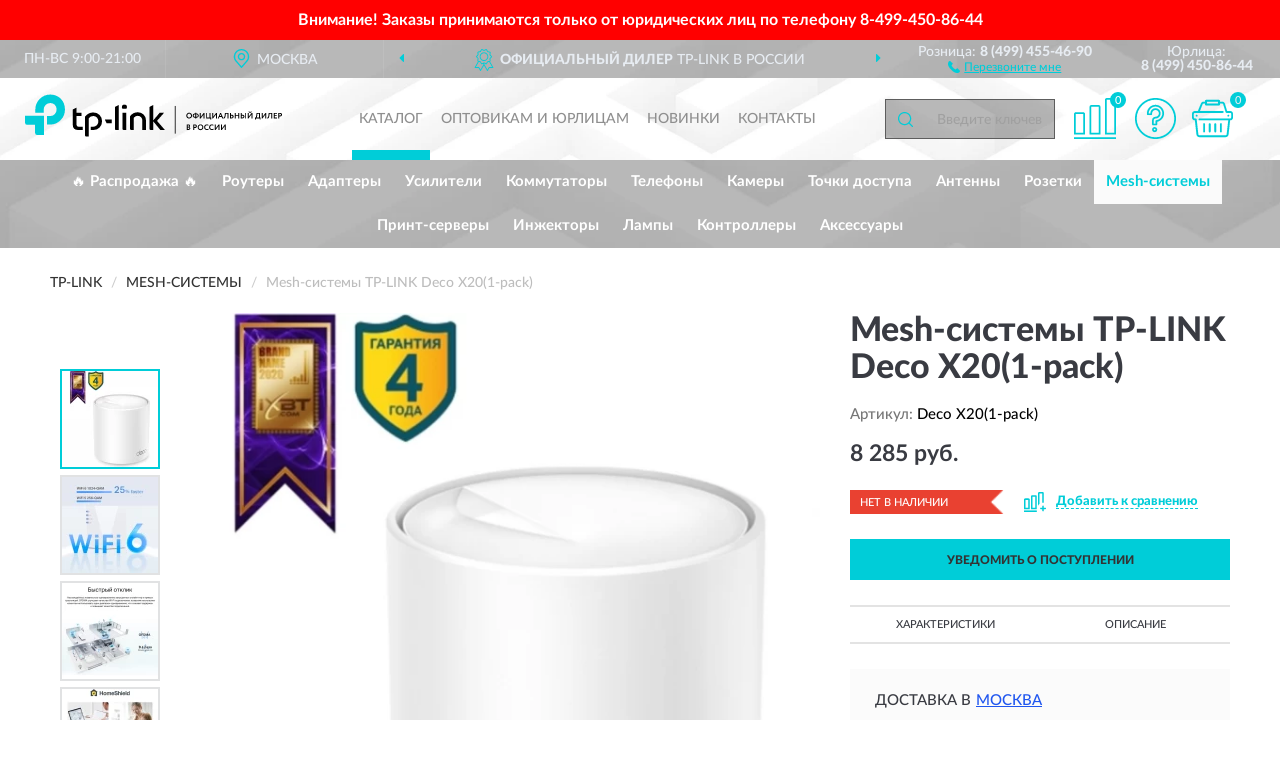

--- FILE ---
content_type: text/html; charset=utf-8
request_url: https://tp-russia.ru/deco-x20-1-pack
body_size: 11308
content:
<!DOCTYPE html>
<html dir="ltr" lang="ru">
<head>
<meta charset="UTF-8" />
<meta name="viewport" content="width=device-width, initial-scale=1, shrink-to-fit=no" />
<base href="https://tp-russia.ru/" />
<link rel="preload" href="catalog/view/fonts/Lato-Medium.woff2" as="font" type="font/woff2" crossorigin="anonymous" />
<link rel="preload" href="catalog/view/fonts/Lato-Heavy.woff2" as="font" type="font/woff2" crossorigin="anonymous" />
<link rel="preload" href="catalog/view/fonts/Lato-Bold.woff2" as="font" type="font/woff2" crossorigin="anonymous" />
<link rel="preload" href="catalog/view/fonts/font-awesome/fonts/fontawesome-webfont.woff2" as="font" type="font/woff2" crossorigin="anonymous" />
<link rel="preload" href="catalog/view/javascript/jquery/jquery.min.js" as="script" type="text/javascript" />
<link rel="preload" href="catalog/view/theme/coloring/assets/bootstrap/css/bootstrap.min.css" as="style" type="text/css" />
<link rel="preload" href="catalog/view/theme/coloring/stylesheet/style.css?ver=68" as="style" type="text/css" />
<title>Mesh-системы TP-LINK Deco X20(1-pack). Купить Mesh-системы TP-LINK на Официальном Сайте TP-LINK в России.</title>
<meta name="description" content="Mesh-системы TP-LINK Deco X20(1-pack) - ✅ Купить сегодня ❤️ Оригинал c доставкой ✈️ по всей России и Гарантией | Есть 'В наличии' | Лучшая цена 2026 | Звони 8 (499) 455-46-90 | Mesh- TP-LINK Deco X20 1-pack: Характеристики, Фото, Отзывы" /><meta name="yandex-verification" content="2c112e2f75f5d501" /><meta http-equiv="X-UA-Compatible" content="IE=edge">
<link rel="apple-touch-icon" sizes="76x76" href="favicon-76x76.png" />
<link rel="apple-touch-icon" sizes="192x192" href="favicon-192x192.png" />
<link rel="icon" type="image/png" sizes="192x192" href="favicon-192x192.png" />
<meta name="msapplication-config" content="browserconfig.xml" />
<meta name="theme-color" content="#FFFFFF" />
<link href="https://tp-russia.ru/deco-x20-1-pack" rel="canonical" />
<script src="catalog/view/javascript/jquery/jquery.min.js"></script>
<link href="catalog/view/theme/coloring/assets/bootstrap/css/bootstrap.min.css" rel="stylesheet" type="text/css" />
<link href="catalog/view/theme/coloring/stylesheet/style.css?ver=68" rel="stylesheet" type="text/css" />
<link href="//fonts.googleapis.com/css?family=Open Sans&subset=latin,cyrillic" rel="stylesheet" type="text/css" /><style>
#skmain {width:100%;height:auto;overflow:auto;box-sizing:border-box;background:#ff0000;}
.skwrapper {display:block;text-align:center;padding:10px 45px;margin:0 auto;font-family:'Open Sans';font-size:16px;color:#ffffff;line-height: 1.2;}
.skcontainer {padding:10px;margin:0 auto;}
.skclose {color: #ffffff;cursor: pointer;position: absolute;right: 10px;top: 10px;line-height: 1;}
.skclose:hover .fa {color:#f0e9f5;}
#skmain span.nowrap {white-space: nowrap;}
</style>
</head>
<body class="product-product product-457">
<!--noindex-->
<div id="skmain">
	<div class="skwrapper"><span style="font-family: 'LatoWebBold';margin-left: -5px;margin-right: -5px;">Внимание! Заказы принимаются только от юридических лиц по телефону <span class="nowrap">8-499-450-86-44</span></span></div>
		<div id="sktbid" class="hidden" data-sktbid="778012735"></div>
</div><!--/noindex-->
<header class="nobg">
		<div class="top-menu-bgr-box msk">
		<div class="container">
			<div class="row">
				<div class="working_time col-xs-6 col-sm-3 col-md-3 col-lg-2 text-center">
					<div class="rezim">ПН-ВС 9:00-21:00</div>
				</div>
				<div class="current-city-holder col-xs-6 col-sm-3 col-md-3 col-lg-2 text-center">
					<button type="button" class="btn btn-link current-city"><i></i><span>Москва</span></button>
					<div class="check-city-block">
						<p class="title">Ваш город - <span>Москва</span></p>
						<div class="check-city-button-holder">
							<button class="btn yes-button">Да</button>
							<button class="btn no-button" data-toggle="modal" data-target="#userCity">Выбрать другой город</button>
						</div>
						<p class="check-city-notification">От выбраного города зависят сроки доставки</p>
					</div>	
				</div>
				<div class="top-advantage col-xs-12 text-center msk">
					<div class="advantage" id="advantage_carousel">
						<div class="advantage-block"><span><b>Официальный дилер</b> TP-LINK в России</span></div>
						<div class="advantage-block"><span><b>Доставим</b> по всей России</span></div>						<div class="advantage-block"><span><b>Полный</b> ассортимент бренда</span></div>					</div>
				</div>
								<div class="header_address col-lg-3 text-center">
					<div class="address">м. Таганская, ул. Большие Каменщики,<br>д. 6, стр. 1<div class="findus"><a href="https://tp-russia.ru/contacts"><i></i><span>Как нас найти</span></a></div></div>
				</div>
				<div class="header_phone fl_phone col-xs-6 col-sm-3 col-md-3 col-lg-2 text-center">
					<div class="tel">Розница: <b>8 (499) 455-46-90</b></div>
					<div class="call"><a role="button" class="callme"><i></i><span>Перезвоните мне</span></a></div>
				</div>
				<div class="header_phone ul_phone col-xs-6 col-sm-3 col-md-3 col-lg-2 text-center">
					<div class="tel">Юрлица: <b>8 (499) 450-86-44</b></div>
				</div>
							</div>
		</div>
	</div>
			<div class="header-bgr-box nobg">
		<div class="container">
									<div class="row">
				<div class="logo-block col-md-3 col-sm-12 col-xs-12">
					<div id="logo">
					  					  							<a href="https://tp-russia.ru/"><img src="/image/catalog/logo.svg" width="257" height="43" title="Tp-Russia.ru" alt="Tp-Russia.ru" class="img-responsive" /></a>
											  					</div>
				</div>
				<div class="catalog-block col-md-5 col-xs-12 text-center">
					<div class="catalog-line text-center">
						<div class="catalog-item text-center">
							<a role="button" onclick="getcatalog();" class="catalog-url">Каталог</a>
						</div>
						<div class="catalog-item text-center">
							<a href="https://tp-russia.ru/contacts-opt" class="opt-url">Оптовикам и юрлицам</a>						</div>
						<div class="catalog-item text-center">
													<a href="https://tp-russia.ru/novinki" class="novinki-url">Новинки</a>												</div>
						<div class="catalog-item text-center">
							<a href="https://tp-russia.ru/contacts" class="contacts-url">Контакты</a>						</div>
					</div>
				</div>
				<div class="cart-block col-md-2 col-sm-4 col-xs-5 text-center">
					<div class="row">
						<div class="cart-item compare-icon col-xs-4">
							<a rel="nofollow" href="https://tp-russia.ru/compare-products/" class="mcompare"><span id="mcompare-total" class="compare-qty">0</span></a>
						</div>
						<div class="cart-item help-icon col-xs-4">
							<a role="button" class="mhelp dropdown-toggle" data-toggle="dropdown"><span style="font-size:0">Справка</span></a>
							<ul class="help-icon-menu dropdown-menu">
								<li><a href="https://tp-russia.ru/dostavka"><i class="fa fa-circle"></i> Доставка</a></li>
								<li><a href="https://tp-russia.ru/oplata"><i class="fa fa-circle"></i> Оплата</a></li>
								<li><a href="https://tp-russia.ru/vozvrat"><i class="fa fa-circle"></i> Возврат</a></li>
							</ul>
						</div>
						<div class="cart-item cart-icon col-xs-4">
							<a rel="nofollow" href="/simplecheckout/" class="mcart"><span id="mcart-total" class="cart-qty">0</span></a>
						</div>
					</div>
				</div>
				<div class="search-block col-md-2 col-sm-8 col-xs-7"><div id="search" class="input-group">
	<span class="input-group-btn"><button type="button" class="btn" id="search-button"><span style="display:block;font-size:0">Поиск</span></button></span>
	<input type="text" name="search" value="" placeholder="Введите ключевое слово" class="form-control" />
</div></div>
			</div>
					</div>
	</div>
			<div class="menu-top-box">
		<div class="container">
			<div id="menu-list-top">
											<div class="menu-item">
					<a href="https://tp-russia.ru/rasprodazha/">🔥 Распродажа 🔥</a>				</div>
								<div class="menu-item">
					<a href="https://tp-russia.ru/routers/">Роутеры</a>				</div>
								<div class="menu-item">
					<a href="https://tp-russia.ru/adaptery/">Адаптеры</a>				</div>
								<div class="menu-item">
					<a href="https://tp-russia.ru/usiliteli/">Усилители</a>				</div>
								<div class="menu-item">
					<a href="https://tp-russia.ru/switchboard/">Коммутаторы</a>				</div>
								<div class="menu-item">
					<a href="https://tp-russia.ru/telephones/">Телефоны</a>				</div>
								<div class="menu-item">
					<a href="https://tp-russia.ru/camery/">Камеры</a>				</div>
								<div class="menu-item">
					<a href="https://tp-russia.ru/access-point/">Точки доступа</a>				</div>
								<div class="menu-item">
					<a href="https://tp-russia.ru/antenny/">Антенны</a>				</div>
								<div class="menu-item">
					<a href="https://tp-russia.ru/rozetki/">Розетки</a>				</div>
								<div class="menu-item">
					<a href="https://tp-russia.ru/mesh-sistemy/" class="active">Mesh-системы</a>				</div>
								<div class="menu-item">
					<a href="https://tp-russia.ru/print-servery/">Принт-серверы</a>				</div>
								<div class="menu-item">
					<a href="https://tp-russia.ru/inzhektory/">Инжекторы</a>				</div>
								<div class="menu-item">
					<a href="https://tp-russia.ru/lampy/">Лампы</a>				</div>
								<div class="menu-item">
					<a href="https://tp-russia.ru/kontrollery/">Контроллеры</a>				</div>
								<div class="menu-item">
					<a href="https://tp-russia.ru/aksessuary/">Аксессуары</a>				</div>
										</div>
					</div>
    </div>
	</header>
<div class="hidden" id="mapdata" data-lat="55.76" data-lon="37.64"></div>
<div class="hidden" id="mapcity" data-text="Москва" data-kladr="7700000000000" data-zip="115172" data-fias="0c5b2444-70a0-4932-980c-b4dc0d3f02b5"></div>
<div class="hidden" id="userip" data-text="18.227.190.160" data-recook="0"></div>
<div class="content-top-box"></div>
<div class="container product-page">
  <div class="row">
	<div class="breadcrumb-line col-sm-12">
		<ul class="breadcrumb" itemscope="" itemtype="http://schema.org/BreadcrumbList">
											<li itemscope="" itemprop="itemListElement" itemtype="http://schema.org/ListItem"><a itemprop="item" href="https://tp-russia.ru/"><span itemprop="name">TP-LINK</span></a><meta itemprop="position" content="1" /></li>
														<li itemscope="" itemprop="itemListElement" itemtype="http://schema.org/ListItem"><a itemprop="item" href="https://tp-russia.ru/mesh-sistemy/"><span itemprop="name">Mesh-системы</span></a><meta itemprop="position" content="2" /></li>
														<li itemscope="" itemprop="itemListElement" itemtype="http://schema.org/ListItem" class="active"><span itemprop="name">Mesh-системы TP-LINK Deco X20(1-pack)</span><link itemprop="item" href="https://tp-russia.ru/deco-x20-1-pack" /><meta itemprop="position" content="3" /></li>
							</ul>
	</div>
	                <div id="content" class="product-content col-sm-12">
		<div class="row" itemscope itemtype="http://schema.org/Product">
			<div id="product-top" class="col-sm-12">
				<div class="row">
					<div class="top-block col-lg-8 col-md-7 col-sm-6">
						<div class="row">
							<div class="img-block col-sm-12">
																<div class="thumbnails" id="product-mimages">
																													<div class="main-image col-lg-10 col-xs-12" title="Mesh-системы TP-LINK Deco X20(1-pack)">
											<div class="main-image-block center-block">
												<img id="zoom" src="https://tp-russia.ru/image/cache/catalog/produkts/mesh-sistemy-tp-link-deco-x201-pack-680x680.webp" width="680" height="680" itemprop="image" data-large="https://tp-russia.ru/image/cache/catalog/produkts/mesh-sistemy-tp-link-deco-x201-pack-1500x1500.webp" title="Mesh-системы TP-LINK Deco X20(1-pack)" alt="Mesh-системы TP-LINK Deco X20(1-pack)" class="zoombig img-responsive center-block" />
																							</div>
										</div>
																														<div class="images-additional col-lg-2 col-xs-12">
											<ul class="image-additional">
																							<li class="thumbnail active" data-href="https://tp-russia.ru/image/cache/catalog/produkts/mesh-sistemy-tp-link-deco-x201-pack-680x680.webp" data-tmb-large="https://tp-russia.ru/image/cache/catalog/produkts/mesh-sistemy-tp-link-deco-x201-pack-1500x1500.webp">
													<img src="https://tp-russia.ru/image/cache/catalog/produkts/mesh-sistemy-tp-link-deco-x201-pack-96x96.webp" width="96" height="96" title="Mesh-системы TP-LINK Deco X20(1-pack)" alt="Mesh-системы TP-LINK Deco X20(1-pack)" />
												</li>
																																		<li class="thumbnail" data-href="https://tp-russia.ru/image/cache/catalog/produkts/mesh-sistemy-tp-link-deco-x201-pack-4-680x680.webp" data-tmb-large="https://tp-russia.ru/image/cache/catalog/produkts/mesh-sistemy-tp-link-deco-x201-pack-4-1500x1500.webp">
													<img src="https://tp-russia.ru/image/cache/placeholder-96x96.webp" data-lazy="https://tp-russia.ru/image/cache/catalog/produkts/mesh-sistemy-tp-link-deco-x201-pack-4-96x96.webp" width="96" height="96" title="Mesh-системы TP-LINK Deco X20(1-pack)" alt="Mesh-системы TP-LINK Deco X20(1-pack)" />
													<meta itemprop="image" content="https://tp-russia.ru/image/cache/catalog/produkts/mesh-sistemy-tp-link-deco-x201-pack-4-680x680.webp">
												</li>
																							<li class="thumbnail" data-href="https://tp-russia.ru/image/cache/catalog/produkts/mesh-sistemy-tp-link-deco-x201-pack-3-680x680.webp" data-tmb-large="https://tp-russia.ru/image/cache/catalog/produkts/mesh-sistemy-tp-link-deco-x201-pack-3-1500x1500.webp">
													<img src="https://tp-russia.ru/image/cache/placeholder-96x96.webp" data-lazy="https://tp-russia.ru/image/cache/catalog/produkts/mesh-sistemy-tp-link-deco-x201-pack-3-96x96.webp" width="96" height="96" title="Mesh-системы TP-LINK Deco X20(1-pack)" alt="Mesh-системы TP-LINK Deco X20(1-pack)" />
													<meta itemprop="image" content="https://tp-russia.ru/image/cache/catalog/produkts/mesh-sistemy-tp-link-deco-x201-pack-3-680x680.webp">
												</li>
																							<li class="thumbnail" data-href="https://tp-russia.ru/image/cache/catalog/produkts/mesh-sistemy-tp-link-deco-x201-pack-2-680x680.webp" data-tmb-large="https://tp-russia.ru/image/cache/catalog/produkts/mesh-sistemy-tp-link-deco-x201-pack-2-1500x1500.webp">
													<img src="https://tp-russia.ru/image/cache/placeholder-96x96.webp" data-lazy="https://tp-russia.ru/image/cache/catalog/produkts/mesh-sistemy-tp-link-deco-x201-pack-2-96x96.webp" width="96" height="96" title="Mesh-системы TP-LINK Deco X20(1-pack)" alt="Mesh-системы TP-LINK Deco X20(1-pack)" />
													<meta itemprop="image" content="https://tp-russia.ru/image/cache/catalog/produkts/mesh-sistemy-tp-link-deco-x201-pack-2-680x680.webp">
												</li>
																							<li class="thumbnail" data-href="https://tp-russia.ru/image/cache/catalog/produkts/mesh-sistemy-tp-link-deco-x201-pack-1-680x680.webp" data-tmb-large="https://tp-russia.ru/image/cache/catalog/produkts/mesh-sistemy-tp-link-deco-x201-pack-1-1500x1500.webp">
													<img src="https://tp-russia.ru/image/cache/placeholder-96x96.webp" data-lazy="https://tp-russia.ru/image/cache/catalog/produkts/mesh-sistemy-tp-link-deco-x201-pack-1-96x96.webp" width="96" height="96" title="Mesh-системы TP-LINK Deco X20(1-pack)" alt="Mesh-системы TP-LINK Deco X20(1-pack)" />
													<meta itemprop="image" content="https://tp-russia.ru/image/cache/catalog/produkts/mesh-sistemy-tp-link-deco-x201-pack-1-680x680.webp">
												</li>
																						</ul>
										</div>
																											</div>
																							</div>
																				</div>
					</div>
					<div class="dsc-block col-lg-4 col-md-5 col-sm-6">
						<div class="row">
							<div class="col-sm-12">
																<h1 itemprop="name">Mesh-системы TP-LINK Deco X20(1-pack)</h1>
																<div class="skurev-info">
																		<div class="sku-info">Артикул: <span itemprop="sku">Deco X20(1-pack)</span></div>
								</div>
								<meta itemprop="mpn" content="Deco X20(1-pack)">
																<div class="price-info">
																		<div class="price" itemprop="offers" itemscope itemtype="http://schema.org/Offer">
																				<div>8 285 руб.</div>
										<input type="hidden" name="product_price" value="8 285 руб." />
																				<meta itemprop="price" content="8285">
																														<meta itemprop="priceCurrency" content="RUB">
										<meta itemprop="priceValidUntil" content="2026-01-20">
										<link itemprop="url" href="https://tp-russia.ru/deco-x20-1-pack" />
										<meta itemprop="seller" content="Tp-Russia.ru">
										<meta itemprop="itemCondition" content="http://schema.org/NewCondition">
										<meta itemprop="availability" content="http://schema.org/OutOfStock">
																			</div>
																										</div>
								<div class="stock-info">
																																				<div class="stock-status stock-alert-danger">Нет в наличии</div>
									<div class="compare-info">
																			<a role="button" onclick="addcompare('457');" class="pcompare"><i></i><span>Добавить к сравнению</span></a>
																		</div>
								</div>
																<div id="prodcart" class="addcart">
																		<div>
										<button type="button" id="button-avail" class="btn btn-block notify">УВЕДОМИТЬ О ПОСТУПЛЕНИИ</button>
									</div>
																										</div>
															</div>
						</div>
						<div class="row">
							<div class="col-sm-12">
								<div class="navi-block">
																																													<div class="navi-item navi-half navih"><a role="button" id="navih">Характеристики</a></div>
									<div class="navi-item navi-half navid"><a role="button" id="navid">Описание</a></div>
									<div class="navi-item navi-half navic hidden"><a role="button" class="disabled">Комплектация</a></div>
									<div class="navi-item navi-half naviv hidden"><a role="button" class="disabled">Видео <i class="fa fa-play-circle" aria-hidden="true"></i></a></div>
								</div>
							</div>
						</div>
						<div class="row">
							<div class="col-sm-12" id="product">
								<div class="panel panel-default panel-dost">
									<div class="panel-body dost">
										<div class="dostavka">
											<div class="delivery-title">
												<span>Доставка в</span><span><a role="button" class="btn btn-link current-city-delivery">Москва</a></span>
											</div>
																						<div class="delivery-methods">
																									<div class="delivery-method delivery-pickup">
														<div class="method-data"><span class="method-title">Самовывоз из магазина</span><span class="method-cost">0 руб.</span></div><div class="method-dop small"><font color="#00cdd8">по предварительному заказу</font><br>(г. Москва, м. Таганская, <br>ул. Большие Каменщики, д. 6, стр. 1)</div>													</div>
																									<div class="delivery-method delivery-citylink">
														<div class="method-data"><span class="method-title">Курьером <span class="small">(1-2 рабочих дня)</span></span><span class="method-cost">0 руб.</span></div>													</div>
																									<div class="delivery-method delivery-pickups">
														<div class="method-data"><span class="method-title">Самовывоз из ПВЗ <span class="small">(1-2 рабочих дня)</span></span><span class="method-cost">0 руб.</span></div>													</div>
																							</div>
																						<div class="dostavka-mapblock">
												<div id="dostavka_map" class="nomap"></div>
												<div class="dostavka-mapbtn"><a class="btn btn-info" role="button">Показать карту</a></div>
											</div>
										</div>
									</div>
								</div>
							</div>
						</div>
					</div>
				</div>
			</div>
						<div id="product-bottom" class="col-sm-12">
								<div class="row">
																																			<div class="specification-block col-lg-4 col-md-5 col-sm-6 col-xs-12">
						<div class="item-specification">
							<h2>ХАРАКТЕРИСТИКИ</h2>
							<div class="haracter">
								<div class="attr-name">Цена</div>
								<div class="attr-text"> - 8 285 руб.</div>
							</div>
														  																<div class="haracter" itemprop="additionalProperty" itemtype="https://schema.org/PropertyValue" itemscope>
									<div class="attr-name" itemprop="name">Основные особенности</div>
									<div class="attr-text"> - <span itemprop="value">С бесшовным покрытием Wi-Fi</span></div>
								</div>
															  														  																<div class="haracter" itemprop="additionalProperty" itemtype="https://schema.org/PropertyValue" itemscope>
									<div class="attr-name" itemprop="name">Скороcть передачи</div>
									<div class="attr-text"> - <span itemprop="value">До 1800 Мбит/с</span></div>
								</div>
															  																						<div class="haracter">
									<div class="attr-name">Серия</div>
									<div class="attr-text"> - <span><a href="https://tp-russia.ru/mesh-sistemy/deco-x20/">Deco X20</a></span></div>
								</div>
															<div class="haracter">
									<div class="attr-name">Скорость</div>
									<div class="attr-text"> - <span>До 1800 Мбит/с</span></div>
								</div>
															<div class="haracter">
									<div class="attr-name">Назначение</div>
									<div class="attr-text"> - <span>Для дома</span></div>
								</div>
													</div>
					</div>
																				<div class="description-block col-lg-8 col-md-7 col-sm-6 col-xs-12">
						<div class="item-description">
							<h2>ОПИСАНИЕ</h2>
							<div itemprop="description"><span id="docs-internal-guid-0ec313eb-7fff-93ce-7432-5937f264c203"><p dir="ltr" style="line-height: 1.9872; margin-top: 0pt; margin-bottom: 0pt; padding: 0pt 0pt 6pt;"><span style="font-size: 12px; color: rgb(80, 82, 85); font-variant-numeric: normal; font-variant-east-asian: normal; vertical-align: baseline; white-space: pre-wrap;">Wi-Fi 6 обеспечивает скорость до 1800 Мбит/с — до 1201 Мбит/с на 5 ГГц и до 574 Мбит/с на 2,4 ГГц.</span></p><p dir="ltr" style="line-height: 1.9872; margin-top: 0pt; margin-bottom: 0pt; padding: 0pt 0pt 6pt;"><span style="font-size: 12px; color: rgb(80, 82, 85); font-variant-numeric: normal; font-variant-east-asian: normal; vertical-align: baseline; white-space: pre-wrap;">OFDMA и MU-MIMO увеличивают пропускную способность в четыре раза для одновременной передачи данных большому числу устройств.</span></p><p dir="ltr" style="line-height: 1.9872; margin-top: 0pt; margin-bottom: 0pt; padding: 0pt 0pt 6pt;"><span style="font-size: 12px; color: rgb(80, 82, 85); font-variant-numeric: normal; font-variant-east-asian: normal; vertical-align: baseline; white-space: pre-wrap;">Покрытие Wi-Fi 6 с бесшовным роумингом по всему дому.</span></p><p dir="ltr" style="line-height: 1.9872; margin-top: 0pt; margin-bottom: 0pt; padding: 0pt 0pt 6pt;"><span style="font-size: 12px; color: rgb(80, 82, 85); font-variant-numeric: normal; font-variant-east-asian: normal; vertical-align: baseline; white-space: pre-wrap;">Ультранизкая задержка: отсутствие высокого пинга наиболее ощутимо в онлайн-играх и видеочатах.</span></p><p dir="ltr" style="line-height: 1.9872; margin-top: 0pt; margin-bottom: 0pt; padding: 0pt 0pt 6pt;"><span style="font-size: 12px; color: rgb(80, 82, 85); font-variant-numeric: normal; font-variant-east-asian: normal; vertical-align: baseline; white-space: pre-wrap;">Несколько модулей формируют единую домашнюю сеть, которая обеспечивает наилучшее подключение при передвижении по дому.</span></p><p dir="ltr" style="line-height: 1.9872; margin-top: 0pt; margin-bottom: 0pt; padding: 0pt 0pt 6pt;"><span style="font-size: 12px; color: rgb(80, 82, 85); font-variant-numeric: normal; font-variant-east-asian: normal; vertical-align: baseline; white-space: pre-wrap;">Система безопасности HomeShield: родительский контроль, антивирус и приоритизация.</span></p><p dir="ltr" style="line-height: 1.9872; margin-top: 0pt; margin-bottom: 6pt;"><span style="font-size: 12px; color: rgb(80, 82, 85); font-variant-numeric: normal; font-variant-east-asian: normal; vertical-align: baseline; white-space: pre-wrap;">Простая настройка с помощью мобильного приложения Deco.</span></p><div><span style="font-size: 12pt; color: rgb(80, 82, 85); font-variant-numeric: normal; font-variant-east-asian: normal; vertical-align: baseline; white-space: pre-wrap;"><br></span></div></span></div>
						</div>
					</div>
										<div itemprop="brand" itemtype="https://schema.org/Brand" itemscope><meta itemprop="name" content="TP-LINK"></div>
					<meta itemprop="category" content="Mesh-системы">				</div>
																<div class="row">
					<div id="product-review" class="col-sm-12">
												<h3>Последние отзывы или вопросы</h3>
												<div class="product-rating">
							<div class="row">
								<div class="col-xs-12 product-star">
																	Нет отзывов о данном товаре.																</div>
																<div class="col-xs-12"><a class="btn btn-primary" data-toggle="collapse" data-parent="#accordion" href="#collapseOne">Написать отзыв или вопрос</a></div>
															</div>
													</div>
												<div id="collapseOne" class="panel-collapse collapse">
							<div class="review-helper">
								<div class="row">
									<div class="col-md-8 col-sm-7 col-xs-12">
										<form id="form-review" class="form-horizontal">
											<div class="form-group">
												<label class="col-lg-2 col-md-3 col-sm-2 col-xs-3 control-label rating-label">Оценка:</label>
												<div class="col-lg-10 col-md-9 col-sm-10 col-xs-8 rating-star">
													<div class="prod-rat">
														<input id="rat1" type="radio" name="rating" value="1" /><label class="rat-star" for="rat1"><i class="fa fa-star"></i></label>
														<input id="rat2" type="radio" name="rating" value="2" /><label class="rat-star" for="rat2"><i class="fa fa-star"></i></label>
														<input id="rat3" type="radio" name="rating" value="3" /><label class="rat-star" for="rat3"><i class="fa fa-star"></i></label>
														<input id="rat4" type="radio" name="rating" value="4" /><label class="rat-star" for="rat4"><i class="fa fa-star"></i></label>
														<input id="rat5" type="radio" name="rating" value="5" /><label class="rat-star" for="rat5"><i class="fa fa-star"></i></label>
													</div>
												</div>
											</div>
											<div class="form-group">
												<label class="col-lg-2 col-md-3 col-sm-12 control-label" for="input-name">Ваше имя:</label>
												<div class="col-lg-10 col-md-9 col-sm-12"><input type="text" name="name" value="" id="input-name" class="form-control" /></div>
											</div>
											<div class="form-group">
												<label class="col-lg-2 col-md-3 col-sm-12 control-label" for="input-review">Комментарий:</label>
												<div class="col-lg-10 col-md-9 col-sm-12"><textarea name="text" rows="5" id="input-review" class="form-control"></textarea></div>
											</div>
											<div class="form-group">
												<label class="col-lg-2 col-md-3 col-sm-12 control-label" for="input-review">Прикрепить фото</label>
												<div class="col-lg-10 col-md-9 col-sm-12">
													<input type="file" style="display:none;" multiple="multiple" id="input_upload" />
													<a role="button" id="button_fclear" class="btn btn-sm" style="display: none;"><i class="fa fa-trash"></i> <span>Удалить</span></a>
													<a role="button" id="button_select" class="btn btn-sm"><i class="fa fa-upload"></i> <span class="entry-files">Загрузить</span></a>
													<div id="review_info_files"></div>
													<div id="review_status_upload"></div>
												</div>
											</div>
											<div class="form-group">
												<label class="col-lg-2 col-md-3 col-sm-12 control-label" for="input-order">Номер заказа:</label>
												<div class="col-md-4 col-sm-6"><input type="text" name="order" value="" id="input-order" class="form-control" /></div>
											</div>
											<div class="row">
												<div class="col-md-6 col-sm-12 notify-checkbox">
													<div class="form-group">
														<div class="checkbox"><label>Уведомить об ответах по e-mail: <input type="checkbox" name="notify" value="1" /></label></div>
													</div>
												</div>
												<div class="col-md-6 col-sm-12 notify-email">
													<div class="form-group">
														<label class="col-md-5 col-sm-3 control-label" for="input-email">Ваш e-mail:</label>
														<div class="col-md-7 col-sm-6"><input type="text" name="email" value="" id="input-email" class="form-control" /></div>
													</div>
												</div>
											</div>
																						<div class="form-group" style="margin-bottom: 0;">
												<div class="col-md-4 col-sm-6 col-lg-offset-2 col-md-offset-3"><a role="button" onclick="addreview('form-review');" class="btn btn-primary btn-block">Отправить отзыв</a></div>
											</div>
										</form>
									</div>
									<div class="col-md-4 col-sm-5 pic-review hidden-xs">
										<div class="pic-image"><img width="165" height="151" src="/image/pic.png" loading="lazy" alt="Write review" /></div>
										<div class="pic-text">Подробно опишите свой опыт взаимодействия с магазином.<br>Расскажите, как вас обслуживали при выборе, заказе, доставке, возврате товара, о самом товаре и опыте его использования.</div>
									</div>
								</div>
							</div>
						</div>
												<div id="review"></div>
					</div>
				</div>
							</div>
		</div>
	</div>
    </div>
	</div>
<div id="avail" class="modal" tabindex="-1" role="dialog"><div class="modal-dialog modal-sm" role="document"><div class="modal-content"></div></div></div>
<div id="schet" class="modal" tabindex="-1" role="dialog"><div class="modal-dialog" role="document"><div class="modal-content"></div></div></div>
<script>
var ccveta = '290';
var hcveta = 0;
var cpmin = 1;
var cpbox = 1;
var cpshag = 1;
var cpredel = 0;
var amgslider = null;
function getimgcarusel() {
if (window.innerWidth > 1199) {if (amgslider) {amgslider.slick("unslick");}
amgslider = $('#product-mimages .image-additional').slick({vertical: true, verticalSwiping: true, infinite: false, rows: 1, slidesPerRow: 1, slidesToShow: 5, slidesToScroll: 3,prevArrow: '<button type="button" aria-label="Prev" class="btn btn-block slick-prev"><i class="fa fa-angle-up fa-2x"></i></button>',
nextArrow: '<button type="button" aria-label="Next" class="btn btn-block slick-next"><i class="fa fa-angle-down fa-2x"></i></button>'});} else {if (amgslider) {amgslider.slick("unslick");}$('#product-mimages .image-additional img[data-lazy]').each(function () {var lim = $(this); lim.on('load', function () {lim.removeAttr('data-lazy')});lim.attr('src', lim.attr('data-lazy'));});}}
$(document).ready(function() {getimgcarusel();
$(document).delegate('.image-additional li img', 'click', function() {var that = $(this).parent();$(".image-additional li").removeClass('active');$('.zoombig').attr("src", $(that).data("href")).attr("data-large", $(that).data("tmb-large"));$(that).addClass('active');});
window.addEventListener("resize", getimgcarusel, false);});
function addcompare(pid) {$.ajax({url: 'index.php?route=product/compare/add', type: 'post', data: 'product_id=' + pid, dataType: 'json', success: function(json) {if (json['success']) {$('#product-top .pcompare').addClass('iscompare').removeAttr('onclick').attr('href', 'index.php?route=product/compare');$('#product-top .pcompare span').text('Открыть сравнение');$('#mcompare-total').html(json['total']);}}});}
$('#button_fclear').on('click', function() {var fdata = $('#send-form :input');
$.ajax({url: 'index.php?route=product/product/delfiles', type: 'post', data: fdata, dataType: 'json', beforeSend: function() {$('#button_fclear').hide();},success: function(json) {if (json['success']) {$('#input_upload, #review_info_files, #review_status_upload').empty().hide(); $('#button_select .entry-files').css('display', 'inline');$('#button_select').css('display', 'inline-block');}}});});
$('#button_select').on('click', function() {$('#input_upload').click();});
$('#input_upload').on('change', function(event) {var files = this.files;event.stopPropagation();event.preventDefault();var data = new FormData();
$.each(files, function(key, value){data.append(key, value);});var tfiles = $('#review_info_files input[name^=\'attachments\']').length;
$.ajax({url: 'index.php?route=product/product/uploadattach&tfiles='+ tfiles, type: 'post', data: data, cache: false, dataType: 'json', responseType: 'json', processData: false, contentType: false,
beforeSend: function() {$('#button_select').hide();$('#review_status_upload').empty();$('#button_select').after('<img src="/catalog/view/theme/coloring/image/loading.gif" alt="loading" class="loading" style="padding-right: 5px;" />');},
success: function(json){$('#input_upload').empty();$('.loading').remove();
if (json['files_path']) {$.each(json['files_path'], function(index, value){if (value.error) {$('#review_info_files').append('<span class="text-warning">'+ value.filename +' ('+ value.error +')</span>');} else {$('#review_info_files').append('<span class="text-success">'+ value.filename +'</span><input type="hidden" name="attachments[]" value="'+ value.code +'" />');}});$('#review_info_files').fadeIn('slow');}
if (json['error']) {$('#review_status_upload').append('<div class="text-warning">' + json['error'] + '</div>');$('#review_status_upload').fadeIn('slow');}
$('#button_fclear').css('display', 'inline-block');},error: function(xhr, ajaxOptions, thrownError) {$('#input_upload').empty();$('.loading').remove();$('#button_select').css('display', 'inline-block');console.log(thrownError + "\r\n" + xhr.statusText + "\r\n" + xhr.responseText);}
});});
$('#navic').on('click', function() {document.removeEventListener("scroll", createpmap, {passive: true, once: true});var navic_top = ($('#product-bottom .item-complectation').offset().top);$('html, body').animate({ scrollTop: navic_top }, 800);});
$('#navih').on('click', function() {document.removeEventListener("scroll", createpmap, {passive: true, once: true});var navih_top = ($('#product-bottom .item-specification').offset().top);$('html, body').animate({ scrollTop: navih_top }, 800);});
$('#navid').on('click', function() {document.removeEventListener("scroll", createpmap, {passive: true, once: true});var navid_top = ($('#product-bottom .item-description').offset().top);$('html, body').animate({ scrollTop: navid_top }, 800);});
$('#naviv').on('click', function() {document.removeEventListener("scroll", createpmap, {passive: true, once: true});var naviv_top = ($('#product-middle .video-block').offset().top);$('html, body').animate({ scrollTop: naviv_top }, 800);});
$('#button-cart').on('click', function() {
$.ajax({url: 'index.php?route=checkout/cart/add', type: 'post',
data: $('#prodcart input[type=\'text\'], #prodcart input[type=\'hidden\'], #prodcart input[type=\'radio\']:checked, #prodcart input[type=\'checkbox\']:checked, #prodcart select, #prodcart textarea'),
dataType: 'json', beforeSend: function() {}, complete: function() {setgol('ADDTOCART');},
success: function(json) {
if (json['success']) {$('#mcart-total').html(json['cart_qty']);
$('#modal-cart .modal-content').load('index.php?route=checkout/cart/minicart', function() {$('#modal-cart').modal('show');});
window.dataLayer = window.dataLayer || [];
dataLayer.push({"ecommerce": {"add": {
"products": [{"id": "457","name": "Mesh-системы TP-LINK Deco X20(1-pack)",
"price": 8285.00, 
"brand": "TP-LINK","category": "Mesh-системы","quantity": json['add_qty']}]}}});
}}});});
function addreview(rf) {
$.ajax({url: 'index.php?route=product/product/write&product_id=457', type: 'post', dataType: 'json', data: $('#'+ rf).serialize(), beforeSend: function() {$('.alert-success, .alert-danger').remove();},
success: function(json) {if (json['error']) {$('#'+ rf).after('<div class="alert alert-danger" style="display:none;"><i class="fa fa-exclamation-circle"></i> ' + json['error'] + '</div>');$('#product-review .alert').slideDown();}
if (json['success']) {$('#'+ rf).after('<div class="alert alert-success" style="display:none;"><i class="fa fa-check-circle"></i> ' + json['success'] + '</div>');$('#'+ rf).slideUp(400, function() {$(this).remove();$('#product-review .alert').slideDown();});}}});}
function addanswer(rid) {
html = '<form id="form-review-'+ rid +'" class="form-horizontal" style="display:none;">';
html += ' <input type="hidden" name="parent_id" value="'+ rid +'" />';
html += ' <div class="form-group"><label class="col-sm-2 control-label">Ваше имя:</label><div class="col-sm-10"><input type="text" name="name" value="" class="form-control" /></div></div>';
html += ' <div class="form-group"><label class="col-sm-2 control-label">Комментарий:</label><div class="col-sm-10"><textarea name="text" rows="4" class="form-control"></textarea></div></div>';
html += ' <div class="form-group"><div class="col-sm-10 col-sm-offset-2"><a role="button" onclick="addreview(\'form-review-'+ rid +'\');" class="btn btn-primary">Отправить отзыв</a></div></div>';
html += '</form>';$('#answer_'+ rid).append(html);$('#answer_'+ rid +' .btn-link').remove();$('#answer_'+ rid +' form').slideDown();}
$(document).ready(function() {
$('#product-top .review-info .count-rev').on('click', goblock_rev);
$('#product-top .last-review .more-button').on('click', goblock_rev);
$('#form-review input[name=\'notify\']').click(function() {if ($(this).prop('checked')) {$('#form-review .notify-email').show('slow');} else {$('#form-review .notify-email').hide('slow');}});
$('#collapseOne').on('hide.bs.collapse', function() {$('#product-review .product-rating a.btn').removeClass('grey');});
$('#collapseOne').on('show.bs.collapse', function() {$('#product-review .product-rating a.btn').addClass('grey');});
$('#input_quantity').on('focusout', function() {let $input = $(this);let nval = parseInt($input.val());
if (isNaN(nval)) {nval = cpmin;}
if (cpredel > 0) {if (nval > cpredel) {let qcof = Math.floor(nval / cpbox);nval = cpredel + (cpbox * qcof);}} else {if (cpbox > 1) {let qcof = Math.floor(nval / cpbox);nval = (cpbox * qcof);}}
if (nval < cpmin) {nval = cpmin;}
$input.val(nval).change();});
$('#pminus').click(function() {let $input = $('#input_quantity');let nval = parseInt($input.val());let mishag = cpshag;
if (isNaN(nval)) {nval = cpmin;}
if (cpredel > 0) {if ((nval - mishag) > cpredel) {mishag = cpbox;}}
nval = (nval - mishag);
if (nval < cpmin) {nval = cpmin;}
$input.val(nval).change();return false;});
$('#pplus').click(function() {let $input = $('#input_quantity');let nval = parseInt($input.val());let plshag = cpshag;
if (isNaN(nval)) {nval = cpmin;}
if (cpredel > 0) {if ((nval + plshag) > cpredel) {plshag = cpbox;}}
nval = (nval + plshag);$input.val(nval).change();return false;});
if (window.innerWidth > 767) {$("#zoom").imagezoomsl({innerzoom: true, zoomrange: [2, 2]});}
$('#product .dostavka-mapbtn a.btn').bind('click', showdmap);
window.addEventListener("resize", pdmyresize, false);
window.addEventListener("pageshow", imgpad, {once: true});
window.addEventListener("pageshow", function() {
var dloc = String(document.location);if (dloc.indexOf('#prev') != -1) {goblock_rev();}
setTimeout(function() {window.dataLayer = window.dataLayer || [];
dataLayer.push({"ecommerce": {"detail": {"products": [{"id": "457", "name": "Mesh-системы TP-LINK Deco X20(1-pack)",
"price": 8285.00,
"brand": "TP-LINK", "category": "Mesh-системы"}]}}});}, 4000);}, {once: true});
$('#button-avail').on('click', function() {$('#avail .modal-content').empty().load('index.php?route=module/avail/open', function() {$('#avail .product_id').val('457');});$('#avail').modal('show');});
$('#button-schet').on('click', function() {$('#schet .modal-content').empty().load('index.php?route=module/schet/open&product_id=457');$('#schet').modal('show');});
});
</script>
<footer>
<!--noindex-->
	<div class="subscribe-footer nobg">
		<div class="container sub-container">
			<div class="fsubscribe-form">
				<div class="label-title">ПОДПИСКА<wbr> TP-LINK</div>
				<div class="label-text">Подпишись, чтобы получать информацию о эксклюзивных предложениях,<br class="visible-sm visible-xs"> поступлениях, событиях и многом другом</div>
				<div class="form-block">
					<form class="form-inline">
					  <div class="form-group">
						<input type="email" id="subemail" name="email" value="" placeholder="Электронная почта" class="form-control" />
						<label style="font-size:0" for="subemail">Электронная почта</label>
					  </div>
					  <a class="btn btn-primary btn-lg btn-subaction" role="button">ПОДПИСАТЬСЯ</a>
					</form>
				</div>
				<div class="form-text">Подписываясь, Вы соглашаетесь с <a href="https://tp-russia.ru/politika-konfidentsialnosti">Политикой Конфиденциальности</a> <br class="visible-sm visible-xs">и <a href="https://tp-russia.ru/terms-customer">Условиями пользования</a> TP-LINK</div>
			</div>
		</div>
	</div>
<!--/noindex-->
	<div class="footer-container">
		<div class="container">
			<div class="row">
				<div class="footer-blocks col-md-12 col-xs-12">
					<div class="row">
						<div class="footer-blockl col-md-3 col-sm-6 col-xs-6">
							<div class="footer-logo"><img src="/image/catalog/logob.svg" class="img-responsive" width="257" height="43" alt="logo" /></div>															<div class="footer-phone">8 (499) 455-46-90</div>														<div class="footer-rejim">ПН-ВС 9:00-21:00</div>
						</div>
						<div class="footer-block col-md-3 col-sm-6 col-xs-6">
							<div class="h5"><span>Информация</span></div>
							<ul class="list-unstyled">
								<li><i class="fa fa-circle"></i><a href="https://tp-russia.ru/dostavka">Доставка</a></li>
								<li><i class="fa fa-circle"></i><a href="https://tp-russia.ru/oplata">Оплата</a></li>
								<li><i class="fa fa-circle"></i><a href="https://tp-russia.ru/vozvrat">Возврат товара</a></li>
							</ul>
						</div>
						<div class="clearfix visible-sm visible-xs"></div>
						<div class="footer-block col-md-3 col-sm-6 col-xs-6">
							<div class="h5"><span>Служба поддержки</span></div>
							<ul class="list-unstyled">
								<li><i class="fa fa-circle"></i><a href="https://tp-russia.ru/contacts">Контакты</a></li>
								<li><i class="fa fa-circle"></i><a href="https://tp-russia.ru/sitemap">Карта сайта</a></li><!--noindex-->
								<li><i class="fa fa-circle"></i><a href="https://tp-russia.ru/oferta">Публичная оферта</a></li>
								<li><i class="fa fa-circle"></i><a href="https://tp-russia.ru/terms-customer">Пользовательское соглашение</a></li><!--/noindex-->
							</ul>
						</div>
						<div class="footer-block col-md-3 col-sm-6 col-xs-6">
							<div class="h5"><span>Дополнительно</span></div>
							<ul class="list-unstyled">
								<li><i class="fa fa-circle"></i><a href="https://tp-russia.ru/blog/">Блог</a></li>																<li><i class="fa fa-circle"></i><a href="https://tp-russia.ru/skidki">Скидки</a></li><!--noindex-->
								<li><i class="fa fa-circle"></i><a href="https://tp-russia.ru/politika-konfidentsialnosti">Политика конфиденциальности</a></li><!--/noindex-->
							</ul>
						</div>
					</div>
				</div>
			</div>
		</div>
		<div class="offerts-line">
			<div class="offerts">Вся информация на сайте носит исключительно информационный характер и ни при каких условиях не является публичной офертой, определяемой положениями Статьи 437(2) Гражданского кодекса РФ.</div>
		</div>
	</div>
	<div class="hidden" itemscope itemtype="http://schema.org/Organization">
		<meta itemprop="name" content="Tp-Russia.ru">
		<meta itemprop="legalName" content='Интернет-магазин "TP-LINK"'>
		<meta itemprop="address" content="г. Москва, м. Таганская, ул. Большие Каменщики, д. 6, стр. 1">
		<meta itemprop="description" content="Официальный магазин TP-LINK в России">		<meta itemprop="email" content="order@tp-russia.ru">
		<meta itemprop="telephone" content="8 (499) 455-46-90">		<link itemprop="url" href="https://tp-russia.ru/" />
	</div>
	
	<span id="yandex_tid" class="hidden" data-text="89108157"></span>
	<span id="yandex_tidc" class="hidden" data-text=""></span>
	<span id="yandex_tido" class="hidden" data-text="92325281"></span>
	<span id="ga_tid" class="hidden" data-text=""></span>
	<span id="roi_on" class="hidden" data-text="0"></span>
	<span id="usewebp" class="hidden" data-text="1"></span>
	<span id="subon" class="hidden" data-text="0"></span>
	<span id="acupon" class="hidden" data-text="0"></span>
</footer>
				<span id="scroll-top-button"><i class="fa fa-arrow-circle-up"></i></span>
								<div class="modal" id="userCity">
<div class="modal-dialog modal-sm"><div class="modal-content"><div class="modal-header"><button type="button" class="close" data-dismiss="modal" aria-hidden="true">&times;</button><div class="modal-title">Укажите Ваш город</div></div>
<div class="modal-body"><input id="cityNameField" type="text" placeholder="Введите город" /></div></div></div></div>
<script src="catalog/view/theme/coloring/assets/bootstrap/js/bootstrap.min.js"></script>
<script src="catalog/view/theme/coloring/assets/common.js?ver=68"></script>
<script src="catalog/view/theme/coloring/assets/slick/slick.min.js?ver=68"></script>
<script src="catalog/view/javascript/zoomsl-3.0.js?ver=68"></script>
<script src="catalog/view/theme/coloring/assets/owl-carousel/owl.carousel.min.js?ver=68"></script>
<div id="callme_modal" class="modal" tabindex="-1" role="dialog"><div class="modal-dialog modal-sm" role="document"><div class="modal-content"></div></div></div>
<div id="modal-cart" class="modal" tabindex="-1" role="dialog"><div class="modal-dialog" role="document"><div class="modal-content checkout-buy"></div></div></div>
<link href="catalog/view/fonts/font-awesome/css/font-awesome.min.css" rel="stylesheet" type="text/css" />
<link rel="preload" href="catalog/view/javascript/suggestions/suggestions.css" as="style" onload="this.onload=null;this.rel='stylesheet'">
<noscript><link rel="stylesheet" href="catalog/view/javascript/suggestions/suggestions.css"></noscript>
<script async src="catalog/view/javascript/suggestions/jquery.suggestions.min.js"></script>
</body>
</html>